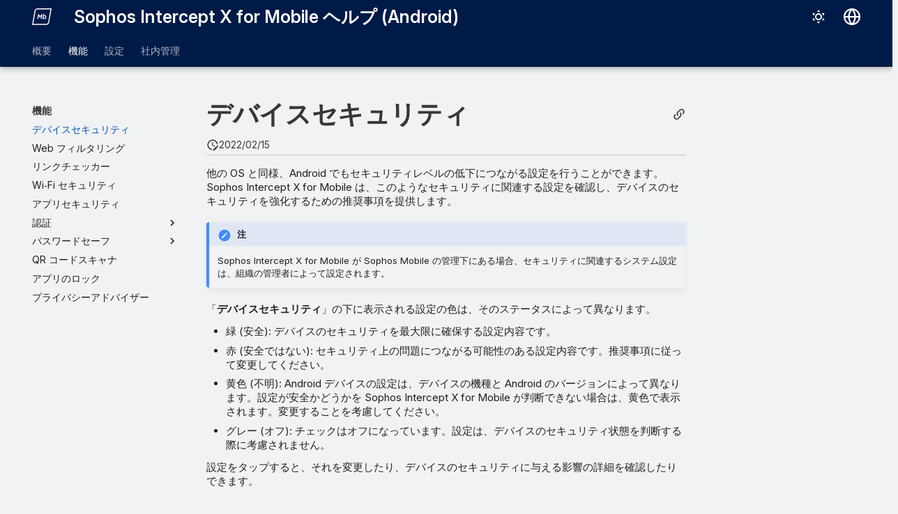

--- FILE ---
content_type: text/html
request_url: https://docs.sophos.com/esg/sixm-android/help/ja-jp/Features/DeviceSecurity/index.html
body_size: 11094
content:
<!doctype html><html lang=ja class=no-js> <head><script type=text/javascript src=https://static.cloud.coveo.com/coveo.analytics.js/2/coveoua.js></script><script type=module src=https://static.cloud.coveo.com/atomic/v3.20/atomic.esm.js></script><link rel=stylesheet href=https://static.cloud.coveo.com/atomic/v3.20/themes/coveo.css><script type=text/javascript>function searchAllContent(){const baseURL='https://support.sophos.com/support/s/support-community-search';const urlParams=window.location.hash;window.open(`${baseURL}${urlParams}`,'_blank');}</script><script type=module>import{buildRedirectionTrigger,loadAdvancedSearchQueryActions}from'https://static.cloud.coveo.com/headless/v3/headless.esm.js';async function fetchCoveoCredentials(){const url=new URL(window.location.href);const json_url=url.protocol+'//'+url.host+'/assets/coveo/data.json';const orgId=sessionStorage.getItem('coveoOrganizationId');if(orgId===null||orgId==='undefined'){const response=await fetch(json_url);if(!response.ok){console.error('Error fetching Coveo API credentials:',response.error);}
const json=await response.json();sessionStorage.setItem('coveoAccessToken',json.accessToken);sessionStorage.setItem('coveoOrganizationId',json.organizationId);}}
async function initializeStandaloneSearchBox(){await customElements.whenDefined('atomic-search-interface');const searchInterfaceStandaloneBox=document.querySelector('#coveo-atomic-search-standalone-box');await searchInterfaceStandaloneBox.initialize({accessToken:sessionStorage.getItem('coveoAccessToken'),organizationId:sessionStorage.getItem('coveoOrganizationId'),analytics:{analyticsMode:'legacy'}});searchInterfaceStandaloneBox.language='ja';}
async function initializeSearchPage(searchInterface){await searchInterface.initialize({accessToken:sessionStorage.getItem('coveoAccessToken'),organizationId:sessionStorage.getItem('coveoOrganizationId'),analytics:{analyticsMode:'legacy'}});searchInterface.language='ja';const engine=searchInterface.engine;const controller=buildRedirectionTrigger(engine);controller.subscribe(()=>{const{redirectTo}=controller.state;if(redirectTo){window.location.replace(redirectTo);}});const updateAdvancedSearchQueriesAction=loadAdvancedSearchQueryActions(engine).updateAdvancedSearchQueries({aq:'@uri="https://docs.sophos.com/esg/sixm-android/help/ja-jp/"'});engine.dispatch(updateAdvancedSearchQueriesAction);searchInterface.executeFirstSearch();}
(async()=>{await customElements.whenDefined('atomic-search-interface');await fetchCoveoCredentials();await initializeStandaloneSearchBox();const searchInterface=document.querySelector('#coveo-atomic-search');if(searchInterface!==null){await initializeSearchPage(searchInterface);document.querySelector('.md-top').style.display='none';}
coveoua("init",sessionStorage.getItem('coveoAccessToken'),"https://"+sessionStorage.getItem('coveoOrganizationId')+".analytics.org.coveo.com");coveoua("send","view",{contentIdKey:"@clickableuri",contentIdValue:window.location.href,});})();</script><link rel=preconnect href=https://fonts.googleapis.com><link rel=preconnect href=https://fonts.gstatic.com crossorigin><link href="https://fonts.googleapis.com/css2?family=Inter:opsz,wght@14..32,400..700&display=swap" rel=stylesheet><script type=text/javascript>
    (function(c,l,a,r,i,t,y){
        c[a]=c[a]||function(){(c[a].q=c[a].q||[]).push(arguments)};
        t=l.createElement(r);t.async=1;t.src="https://www.clarity.ms/tag/"+i;
        y=l.getElementsByTagName(r)[0];y.parentNode.insertBefore(t,y);
    })(window, document, "clarity", "script", "nfhqssysry");
</script><script>(function(w,d,s,l,i){w[l]=w[l]||[];w[l].push({'gtm.start':
new Date().getTime(),event:'gtm.js'});var f=d.getElementsByTagName(s)[0],
j=d.createElement(s),dl=l!='dataLayer'?'&l='+l:'';j.async=true;j.src=
'https://www.googletagmanager.com/gtm.js?id='+i+dl;f.parentNode.insertBefore(j,f);
})(window,document,'script','dataLayer','GTM-TW8W88B');</script><link href=https://cdn.jsdelivr.net/npm/bootstrap@5.2.0/dist/css/bootstrap.min.css rel=stylesheet integrity=sha384-gH2yIJqKdNHPEq0n4Mqa/HGKIhSkIHeL5AyhkYV8i59U5AR6csBvApHHNl/vI1Bx crossorigin=anonymous><meta charset=utf-8><meta name=viewport content="width=device-width,initial-scale=1"><meta name=description content="他の OS と同様、Android でもセキュリティレベルの低下につながる設定を行うことができます。Sophos Intercept X for Mobile は、このようなセキュリティに関連する設定を確認し、デバイスのセキュリティを強化するための推奨事項を提供します。"><meta name=author content="Sophos Ltd."><link href=https://docs.sophos.com/esg/sixm-android/help/ja-jp/Features/DeviceSecurity/ rel=canonical><link href=../../Overview/Dashboard/ rel=prev><link href=../WebFiltering/ rel=next><link rel=icon href=../../assets/images/sophos/sophosfavicon.ico><meta name=generator content="mkdocs-1.6.1, mkdocs-material-9.6.21+insiders-4.53.17"><title>デバイスセキュリティ - Sophos Intercept X for Mobile ヘルプ (Android)</title><link rel=stylesheet href=../../assets/stylesheets/main.7d528353.min.css><link rel=stylesheet href=../../assets/stylesheets/palette.ab4e12ef.min.css><link rel=preconnect href=https://fonts.gstatic.com crossorigin><link rel=stylesheet href="https://fonts.googleapis.com/css?family=Roboto:300,300i,400,400i,700,700i%7CRoboto+Mono:400,400i,700,700i&display=fallback"><style>:root{--md-text-font:"Roboto";--md-code-font:"Roboto Mono"}</style><link rel=stylesheet href=../../assets/stylesheets/sophos/sophos.css><script>__md_scope=new URL("../..",location),__md_hash=e=>[...e].reduce(((e,_)=>(e<<5)-e+_.charCodeAt(0)),0),__md_get=(e,_=localStorage,t=__md_scope)=>JSON.parse(_.getItem(t.pathname+"."+e)),__md_set=(e,_,t=localStorage,a=__md_scope)=>{try{t.setItem(a.pathname+"."+e,JSON.stringify(_))}catch(e){}}</script><script id=__analytics>function __md_analytics(){function e(){dataLayer.push(arguments)}window.dataLayer=window.dataLayer||[],e("js",new Date),e("config","UA-737537-1"),document.addEventListener("DOMContentLoaded",(function(){document.forms.search&&document.forms.search.query.addEventListener("blur",(function(){this.value&&e("event","search",{search_term:this.value})}));document$.subscribe((function(){var t=document.forms.feedback;if(void 0!==t)for(var a of t.querySelectorAll("[type=submit]"))a.addEventListener("click",(function(a){a.preventDefault();var n=document.location.pathname,d=this.getAttribute("data-md-value");e("event","feedback",{page:n,data:d}),t.firstElementChild.disabled=!0;var r=t.querySelector(".md-feedback__note [data-md-value='"+d+"']");r&&(r.hidden=!1)})),t.hidden=!1})),location$.subscribe((function(t){e("config","UA-737537-1",{page_path:t.pathname})}))}));var t=document.createElement("script");t.async=!0,t.src="https://www.googletagmanager.com/gtag/js?id=UA-737537-1",document.getElementById("__analytics").insertAdjacentElement("afterEnd",t)}</script><script>"undefined"!=typeof __md_analytics&&__md_analytics()</script><style>
        .md-source-icon {
            display: none;
        }

        .dismiss-button {
            background-color: transparent;
            border: none;
            color: white;
            margin-left: 10px;
            cursor: pointer;
            font-weight: normal;
            text-decoration: underline;
        }
    </style><meta property=og:type content=website><meta property=og:title content="デバイスセキュリティ - Sophos Intercept X for Mobile ヘルプ (Android)"><meta property=og:description content="他の OS と同様、Android でもセキュリティレベルの低下につながる設定を行うことができます。Sophos Intercept X for Mobile は、このようなセキュリティに関連する設定を確認し、デバイスのセキュリティを強化するための推奨事項を提供します。"><meta property=og:image content=https://docs.sophos.com/esg/sixm-android/help/ja-jp/assets/images/social/Features/DeviceSecurity.png><meta property=og:image:type content=image/png><meta property=og:image:width content=1200><meta property=og:image:height content=630><meta content=https://docs.sophos.com/esg/sixm-android/help/ja-jp/Features/DeviceSecurity/ property=og:url><meta property=twitter:card content=summary_large_image><meta property=twitter:title content="デバイスセキュリティ - Sophos Intercept X for Mobile ヘルプ (Android)"><meta property=twitter:description content="他の OS と同様、Android でもセキュリティレベルの低下につながる設定を行うことができます。Sophos Intercept X for Mobile は、このようなセキュリティに関連する設定を確認し、デバイスのセキュリティを強化するための推奨事項を提供します。"><meta property=twitter:image content=https://docs.sophos.com/esg/sixm-android/help/ja-jp/assets/images/social/Features/DeviceSecurity.png></head> <body dir=ltr data-md-color-scheme=sophosLight data-md-color-primary=indigo data-md-color-accent=indigo> <noscript><iframe src="https://www.googletagmanager.com/ns.html?id=GTM-TW8W88B" height=0 width=0 style=display:none;visibility:hidden></iframe></noscript> <input class=md-toggle data-md-toggle=drawer type=checkbox id=__drawer autocomplete=off> <input class=md-toggle data-md-toggle=search type=checkbox id=__search autocomplete=off> <label class=md-overlay for=__drawer></label> <div data-md-component=skip> <a href=#_1 class=md-skip> コンテンツにスキップ </a> </div> <header class="md-header md-header--shadow md-header--lifted" data-md-component=header> <nav class="md-header__inner md-grid" aria-label=ヘッダー> <a href=../.. title="Sophos Intercept X for Mobile ヘルプ (Android)" class="md-header__button md-logo" aria-label="Sophos Intercept X for Mobile ヘルプ (Android)" data-md-component=logo> <img src=../../assets/images/sophos/mobile.svg alt=logo> </a> <label class="md-header__button md-icon" for=__drawer> <svg xmlns=http://www.w3.org/2000/svg viewbox="0 0 24 24"><path d="M3 6h18v2H3zm0 5h18v2H3zm0 5h18v2H3z"/></svg> </label> <div class=md-header__title data-md-component=header-title> <div class=md-header__ellipsis> <div class=md-header__topic> <span class=md-ellipsis> Sophos Intercept X for Mobile ヘルプ (Android) </span> </div> <div class=md-header__topic data-md-component=header-topic> <span class=md-ellipsis> デバイスセキュリティ </span> </div> </div> </div> <form class=md-header__option data-md-component=palette> <input class=md-option data-md-color-media="(prefers-color-scheme: light)" data-md-color-scheme=sophosLight data-md-color-primary=indigo data-md-color-accent=indigo aria-label=ダークモードに切り替える type=radio name=__palette id=__palette_0> <label class="md-header__button md-icon" title=ダークモードに切り替える for=__palette_1 hidden> <svg xmlns=http://www.w3.org/2000/svg viewbox="0 0 24 24"><path d="M12 7a5 5 0 0 1 5 5 5 5 0 0 1-5 5 5 5 0 0 1-5-5 5 5 0 0 1 5-5m0 2a3 3 0 0 0-3 3 3 3 0 0 0 3 3 3 3 0 0 0 3-3 3 3 0 0 0-3-3m0-7 2.39 3.42C13.65 5.15 12.84 5 12 5s-1.65.15-2.39.42zM3.34 7l4.16-.35A7.2 7.2 0 0 0 5.94 8.5c-.44.74-.69 1.5-.83 2.29zm.02 10 1.76-3.77a7.131 7.131 0 0 0 2.38 4.14zM20.65 7l-1.77 3.79a7.02 7.02 0 0 0-2.38-4.15zm-.01 10-4.14.36c.59-.51 1.12-1.14 1.54-1.86.42-.73.69-1.5.83-2.29zM12 22l-2.41-3.44c.74.27 1.55.44 2.41.44.82 0 1.63-.17 2.37-.44z"/></svg> </label> <input class=md-option data-md-color-media="(prefers-color-scheme: dark)" data-md-color-scheme=sophosDark data-md-color-primary=blue data-md-color-accent=blue aria-label=ライトモードに切り替える type=radio name=__palette id=__palette_1> <label class="md-header__button md-icon" title=ライトモードに切り替える for=__palette_0 hidden> <svg xmlns=http://www.w3.org/2000/svg viewbox="0 0 24 24"><path d="m17.75 4.09-2.53 1.94.91 3.06-2.63-1.81-2.63 1.81.91-3.06-2.53-1.94L12.44 4l1.06-3 1.06 3zm3.5 6.91-1.64 1.25.59 1.98-1.7-1.17-1.7 1.17.59-1.98L15.75 11l2.06-.05L18.5 9l.69 1.95zm-2.28 4.95c.83-.08 1.72 1.1 1.19 1.85-.32.45-.66.87-1.08 1.27C15.17 23 8.84 23 4.94 19.07c-3.91-3.9-3.91-10.24 0-14.14.4-.4.82-.76 1.27-1.08.75-.53 1.93.36 1.85 1.19-.27 2.86.69 5.83 2.89 8.02a9.96 9.96 0 0 0 8.02 2.89m-1.64 2.02a12.08 12.08 0 0 1-7.8-3.47c-2.17-2.19-3.33-5-3.49-7.82-2.81 3.14-2.7 7.96.31 10.98 3.02 3.01 7.84 3.12 10.98.31"/></svg> </label> </form> <script>var palette=__md_get("__palette");if(palette&&palette.color){if("(prefers-color-scheme)"===palette.color.media){var media=matchMedia("(prefers-color-scheme: light)"),input=document.querySelector(media.matches?"[data-md-color-media='(prefers-color-scheme: light)']":"[data-md-color-media='(prefers-color-scheme: dark)']");palette.color.media=input.getAttribute("data-md-color-media"),palette.color.scheme=input.getAttribute("data-md-color-scheme"),palette.color.primary=input.getAttribute("data-md-color-primary"),palette.color.accent=input.getAttribute("data-md-color-accent")}for(var[key,value]of Object.entries(palette.color))document.body.setAttribute("data-md-color-"+key,value)}</script> <div class=md-header__option> <div class=md-select> <button class="md-header__button md-icon" aria-label=言語切り替え> <svg xmlns=http://www.w3.org/2000/svg viewbox="0 0 16 16"><path d="M8 0a8 8 0 1 1 0 16A8 8 0 0 1 8 0M5.78 8.75a9.64 9.64 0 0 0 1.363 4.177q.383.64.857 1.215c.245-.296.551-.705.857-1.215A9.64 9.64 0 0 0 10.22 8.75Zm4.44-1.5a9.64 9.64 0 0 0-1.363-4.177c-.307-.51-.612-.919-.857-1.215a10 10 0 0 0-.857 1.215A9.64 9.64 0 0 0 5.78 7.25Zm-5.944 1.5H1.543a6.51 6.51 0 0 0 4.666 5.5q-.184-.271-.352-.552c-.715-1.192-1.437-2.874-1.581-4.948m-2.733-1.5h2.733c.144-2.074.866-3.756 1.58-4.948q.18-.295.353-.552a6.51 6.51 0 0 0-4.666 5.5m10.181 1.5c-.144 2.074-.866 3.756-1.58 4.948q-.18.296-.353.552a6.51 6.51 0 0 0 4.666-5.5Zm2.733-1.5a6.51 6.51 0 0 0-4.666-5.5q.184.272.353.552c.714 1.192 1.436 2.874 1.58 4.948Z"/></svg> </button> <div class=md-select__inner> <ul class=md-select__list> <li class=md-select__item> <a href="https://docs.sophos.com/esg/sixm-android/help/de-de/index.html?contextId=device-security" hreflang=de class=md-select__link> Deutsch </a> </li> <li class=md-select__item> <a href="https://docs.sophos.com/esg/sixm-android/help/en-us/index.html?contextId=device-security" hreflang=en class=md-select__link> English </a> </li> <li class=md-select__item> <a href="https://docs.sophos.com/esg/sixm-android/help/es-es/index.html?contextId=device-security" hreflang=es class=md-select__link> Español </a> </li> <li class=md-select__item> <a href="https://docs.sophos.com/esg/sixm-android/help/fr-fr/index.html?contextId=device-security" hreflang=fr class=md-select__link> Français </a> </li> <li class=md-select__item> <a href="https://docs.sophos.com/esg/sixm-android/help/it-it/index.html?contextId=device-security" hreflang=it class=md-select__link> Italiano </a> </li> <li class=md-select__item> <a href="https://docs.sophos.com/esg/sixm-android/help/ja-jp/index.html?contextId=device-security" hreflang=ja class=md-select__link> 日本語 </a> </li> <li class=md-select__item> <a href="https://docs.sophos.com/esg/sixm-android/help/zh-cn/index.html?contextId=device-security" hreflang=zh class=md-select__link> 中文（简体） </a> </li> </ul> </div> </div> </div> <div class=sophos-search> <atomic-search-interface id=coveo-atomic-search-standalone-box search-hub=documentation> <atomic-search-box redirection-url=../../search/index.html> </atomic-search-box> </atomic-search-interface> </div> </nav> <nav class=md-tabs aria-label=タブ data-md-component=tabs> <div class=md-grid> <ul class=md-tabs__list> <li class=md-tabs__item> <a href=../.. class=md-tabs__link> 概要 </a> </li> <li class="md-tabs__item md-tabs__item--active"> <a href=./ class=md-tabs__link> 機能 </a> </li> <li class=md-tabs__item> <a href=../../Configuration/Settings/ class=md-tabs__link> 設定 </a> </li> <li class=md-tabs__item> <a href=../../CorporateManagement/ class=md-tabs__link> 社内管理 </a> </li> </ul> </div> </nav> </header> <div class=md-container data-md-component=container> <main class=md-main data-md-component=main> <div class="md-main__inner md-grid"> <div class="md-sidebar md-sidebar--primary" data-md-component=sidebar data-md-type=navigation> <div class=md-sidebar__scrollwrap> <div class=md-sidebar__inner> <nav class="md-nav md-nav--primary md-nav--lifted" aria-label=ナビゲーション data-md-level=0> <label class=md-nav__title for=__drawer> <a href=../.. title="Sophos Intercept X for Mobile ヘルプ (Android)" class="md-nav__button md-logo" aria-label="Sophos Intercept X for Mobile ヘルプ (Android)" data-md-component=logo> <img src=../../assets/images/sophos/mobile.svg alt=logo> </a> Sophos Intercept X for Mobile ヘルプ (Android) </label> <ul class=md-nav__list data-md-scrollfix> <li class="md-nav__item md-nav__item--pruned md-nav__item--nested"> <a href=../.. class=md-nav__link> <span class=md-ellipsis> 概要 </span> <span class="md-nav__icon md-icon"></span> </a> </li> <li class="md-nav__item md-nav__item--active md-nav__item--section md-nav__item--nested"> <input class="md-nav__toggle md-toggle " type=checkbox id=__nav_2 checked> <label class=md-nav__link for=__nav_2 id=__nav_2_label tabindex> <span class=md-ellipsis> 機能 </span> <span class="md-nav__icon md-icon"></span> </label> <nav class=md-nav data-md-level=1 aria-labelledby=__nav_2_label aria-expanded=true> <label class=md-nav__title for=__nav_2> <span class="md-nav__icon md-icon"></span> 機能 </label> <ul class=md-nav__list data-md-scrollfix> <li class="md-nav__item md-nav__item--active"> <input class="md-nav__toggle md-toggle" type=checkbox id=__toc> <a href=./ class="md-nav__link md-nav__link--active"> <span class=md-ellipsis> デバイスセキュリティ </span> </a> </li> <li class=md-nav__item> <a href=../WebFiltering/ class=md-nav__link> <span class=md-ellipsis> Web フィルタリング </span> </a> </li> <li class=md-nav__item> <a href=../LinkChecker/ class=md-nav__link> <span class=md-ellipsis> リンクチェッカー </span> </a> </li> <li class=md-nav__item> <a href=../WiFiSecurity/ class=md-nav__link> <span class=md-ellipsis> Wi&#x2011;Fi セキュリティ </span> </a> </li> <li class=md-nav__item> <a href=../AppSecurity/ class=md-nav__link> <span class=md-ellipsis> アプリセキュリティ </span> </a> </li> <li class="md-nav__item md-nav__item--pruned md-nav__item--nested"> <a href=../Authenticator/ class=md-nav__link> <span class=md-ellipsis> 認証 </span> <span class="md-nav__icon md-icon"></span> </a> </li> <li class="md-nav__item md-nav__item--pruned md-nav__item--nested"> <a href=../PasswordSafe/ class=md-nav__link> <span class=md-ellipsis> パスワードセーフ </span> <span class="md-nav__icon md-icon"></span> </a> </li> <li class=md-nav__item> <a href=../QRCodeScanner/ class=md-nav__link> <span class=md-ellipsis> QR コードスキャナ </span> </a> </li> <li class=md-nav__item> <a href=../AppProtection/ class=md-nav__link> <span class=md-ellipsis> アプリのロック </span> </a> </li> <li class=md-nav__item> <a href=../PrivacyAdvisor/ class=md-nav__link> <span class=md-ellipsis> プライバシーアドバイザー </span> </a> </li> </ul> </nav> </li> <li class="md-nav__item md-nav__item--pruned md-nav__item--nested"> <a href=../../Configuration/Settings/ class=md-nav__link> <span class=md-ellipsis> 設定 </span> <span class="md-nav__icon md-icon"></span> </a> </li> <li class="md-nav__item md-nav__item--pruned md-nav__item--nested"> <a href=../../CorporateManagement/ class=md-nav__link> <span class=md-ellipsis> 社内管理 </span> <span class="md-nav__icon md-icon"></span> </a> </li> </ul> </nav> </div> </div> </div> <div class="md-sidebar md-sidebar--secondary" data-md-component=sidebar data-md-type=toc> <div class=md-sidebar__scrollwrap> <div class=md-sidebar__inner> <nav class="md-nav md-nav--secondary" aria-label=このページのトピック> </nav> </div> </div> </div> <div class=md-content data-md-component=content> <article class="md-content__inner md-typeset"> <button type=button class="md-content__button md-icon button--share" data-bs-toggle=modal data-bs-target=#showPermalink title=パーマリンクの表示> <span class=twemoji><svg xmlns=http://www.w3.org/2000/svg viewbox="0 0 24 24"><path d="M10.59 13.41c.41.39.41 1.03 0 1.42-.39.39-1.03.39-1.42 0a5.003 5.003 0 0 1 0-7.07l3.54-3.54a5.003 5.003 0 0 1 7.07 0 5.003 5.003 0 0 1 0 7.07l-1.49 1.49c.01-.82-.12-1.64-.4-2.42l.47-.48a2.98 2.98 0 0 0 0-4.24 2.98 2.98 0 0 0-4.24 0l-3.53 3.53a2.98 2.98 0 0 0 0 4.24m2.82-4.24c.39-.39 1.03-.39 1.42 0a5.003 5.003 0 0 1 0 7.07l-3.54 3.54a5.003 5.003 0 0 1-7.07 0 5.003 5.003 0 0 1 0-7.07l1.49-1.49c-.01.82.12 1.64.4 2.43l-.47.47a2.98 2.98 0 0 0 0 4.24 2.98 2.98 0 0 0 4.24 0l3.53-3.53a2.98 2.98 0 0 0 0-4.24.973.973 0 0 1 0-1.42"/></svg></span> </button> <div class="modal fade modal--sophos" id=showPermalink tabindex=-1> <div class="modal-dialog modal-xl"> <div class=modal-content> <div class=modal-header> <p class="modal-title fs-6">ページのパーマリンク</p> <button type=button class=btn-close data-bs-dismiss=modal title aria-label></button> </div> <div class=modal-body> <p>このページを参照する際は、常に以下のパーマリンクを使用してください。今後ヘルプが更新されても、パーマリンクは変更されません。</p> <p> <span id=showPermalinkUrl class=font-monospace>https://docs.sophos.com/esg/sixm-android/help/ja-jp/index.html?contextId=device-security</span> <span> <button id=showPermalinkCopyButton type=button class="md-header__button md-icon" title=リンクをクリップボードへコピー> <span class=twemoji><svg xmlns=http://www.w3.org/2000/svg viewbox="0 0 24 24"><path d="M19 21H8V7h11m0-2H8a2 2 0 0 0-2 2v14a2 2 0 0 0 2 2h11a2 2 0 0 0 2-2V7a2 2 0 0 0-2-2m-3-4H4a2 2 0 0 0-2 2v14h2V3h12z"/></svg></span> </button> </span> </p> <p id=showPermalinkError class=text-danger style=display:none>ご使用のブラウザで、リンクのクリップボードへのコピーはサポートされていません。手動でコピーしてください。</p> </div> </div> </div> </div> <script type=text/javascript>
            function copyToClipboard(text) {
                navigator.clipboard
                    .writeText(text)
                    .then(() => {
                        // copy to clipboard was successful
                    })
                    .catch(() => {
                        document.getElementById("showPermalinkError").style.display = "inherit";
                    });
            }

            document.getElementById("showPermalinkCopyButton").addEventListener('click', (event) => {
                copyToClipboard(document.getElementById("showPermalinkUrl").innerHTML);
            });
            document.getElementById("showPermalink").addEventListener('hidden.bs.modal', event => {
                document.getElementById("showPermalinkError").style.display = "none";
            })
        </script> <h1 id=_1>デバイスセキュリティ</h1><aside class=md-source-file> <span class=md-source-file__fact> <span class=md-icon title=最終更新日> <svg xmlns=http://www.w3.org/2000/svg viewbox="0 0 24 24"><path d="M21 13.1c-.1 0-.3.1-.4.2l-1 1 2.1 2.1 1-1c.2-.2.2-.6 0-.8l-1.3-1.3c-.1-.1-.2-.2-.4-.2m-1.9 1.8-6.1 6V23h2.1l6.1-6.1zM12.5 7v5.2l4 2.4-1 1L11 13V7zM11 21.9c-5.1-.5-9-4.8-9-9.9C2 6.5 6.5 2 12 2c5.3 0 9.6 4.1 10 9.3-.3-.1-.6-.2-1-.2s-.7.1-1 .2C19.6 7.2 16.2 4 12 4c-4.4 0-8 3.6-8 8 0 4.1 3.1 7.5 7.1 7.9l-.1.2z"/></svg> </span> <span class=git-revision-date-sophos>2022/02/15</span> </span> </aside> <p>他の OS と同様、Android でもセキュリティレベルの低下につながる設定を行うことができます。Sophos Intercept X for Mobile は、このようなセキュリティに関連する設定を確認し、デバイスのセキュリティを強化するための推奨事項を提供します。</p> <div class="admonition note"> <p class=admonition-title>注</p> <p>Sophos Intercept X for Mobile が Sophos Mobile の管理下にある場合、セキュリティに関連するシステム設定は、組織の管理者によって設定されます。</p> </div> <p>「<strong>デバイスセキュリティ</strong>」の下に表示される設定の色は、そのステータスによって異なります。</p> <ul> <li>緑 (安全): デバイスのセキュリティを最大限に確保する設定内容です。</li> <li>赤 (安全ではない): セキュリティ上の問題につながる可能性のある設定内容です。推奨事項に従って変更してください。</li> <li>黄色 (不明): Android デバイスの設定は、デバイスの機種と Android のバージョンによって異なります。設定が安全かどうかを Sophos Intercept X for Mobile が判断できない場合は、黄色で表示されます。変更することを考慮してください。</li> <li>グレー (オフ): チェックはオフになっています。設定は、デバイスのセキュリティ状態を判断する際に考慮されません。</li> </ul> <p>設定をタップすると、それを変更したり、デバイスのセキュリティに与える影響の詳細を確認したりできます。</p> <form class="md-feedback print-site-plugin-ignore" name=feedback hidden> <fieldset> <legend class=md-feedback__title> このページは役に立ちましたか？ </legend> <div class=md-feedback__inner> <div class=md-feedback__list> <button class="md-feedback__icon md-icon" type=submit title=このページは役に立った data-md-value=1> <svg xmlns=http://www.w3.org/2000/svg viewbox="0 0 24 24"><path d="M5 9v12H1V9zm4 12a2 2 0 0 1-2-2V9c0-.55.22-1.05.59-1.41L14.17 1l1.06 1.06c.27.27.44.64.44 1.05l-.03.32L14.69 8H21a2 2 0 0 1 2 2v2c0 .26-.05.5-.14.73l-3.02 7.05C19.54 20.5 18.83 21 18 21zm0-2h9.03L21 12v-2h-8.79l1.13-5.32L9 9.03z"/></svg> </button> <button class="md-feedback__icon md-icon" type=submit title=このページは改善の余地がある data-md-value=0> <svg xmlns=http://www.w3.org/2000/svg viewbox="0 0 24 24"><path d="M19 15V3h4v12zM15 3a2 2 0 0 1 2 2v10c0 .55-.22 1.05-.59 1.41L9.83 23l-1.06-1.06c-.27-.27-.44-.64-.44-1.06l.03-.31.95-4.57H3a2 2 0 0 1-2-2v-2c0-.26.05-.5.14-.73l3.02-7.05C4.46 3.5 5.17 3 6 3zm0 2H5.97L3 12v2h8.78l-1.13 5.32L15 14.97z"/></svg> </button> </div> <div class=md-feedback__note> <div data-md-value=1 hidden> フィードバックありがとうございます </div> <div data-md-value=0 hidden> フィードバックありがとうございます。このページをどのように改善すればよいかということについて、詳細を <a href=https://community.sophos.com/product-documentation/i/feedback/create target=_blank rel="noopener noreferrer">こちら</a>よりお寄せください。 </div> </div> </div> </fieldset> </form> </article> </div> <script>var tabs=__md_get("__tabs");if(Array.isArray(tabs))e:for(var set of document.querySelectorAll(".tabbed-set")){var labels=set.querySelector(".tabbed-labels");for(var tab of tabs)for(var label of labels.getElementsByTagName("label"))if(label.innerText.trim()===tab){var input=document.getElementById(label.htmlFor);input.checked=!0;continue e}}</script> <script>var target=document.getElementById(location.hash.slice(1));target&&target.name&&(target.checked=target.name.startsWith("__tabbed_"))</script> </div> <button type=button class="md-top md-icon" data-md-component=top hidden> <svg xmlns=http://www.w3.org/2000/svg viewbox="0 0 24 24"><path d="M13 20h-2V8l-5.5 5.5-1.42-1.42L12 4.16l7.92 7.92-1.42 1.42L13 8z"/></svg> ページトップへ戻る </button> </main> <footer class=md-footer> <nav class="md-footer__inner md-grid" aria-label=フッター> <a href=../../Overview/Dashboard/ class="md-footer__link md-footer__link--prev" aria-label="前: ダッシュボード"> <div class="md-footer__button md-icon"> <svg xmlns=http://www.w3.org/2000/svg viewbox="0 0 24 24"><path d="M20 11v2H8l5.5 5.5-1.42 1.42L4.16 12l7.92-7.92L13.5 5.5 8 11z"/></svg> </div> <div class=md-footer__title> <span class=md-footer__direction> 前 </span> <div class=md-ellipsis> ダッシュボード </div> </div> </a> <a href=../WebFiltering/ class="md-footer__link md-footer__link--next" aria-label="次へ: Web フィルタリング"> <div class=md-footer__title> <span class=md-footer__direction> 次へ </span> <div class=md-ellipsis> Web フィルタリング </div> </div> <div class="md-footer__button md-icon"> <svg xmlns=http://www.w3.org/2000/svg viewbox="0 0 24 24"><path d="M4 11v2h12l-5.5 5.5 1.42 1.42L19.84 12l-7.92-7.92L10.5 5.5 16 11z"/></svg> </div> </a> </nav> <div class="md-footer-meta md-typeset"> <div class="md-footer-meta__inner md-grid"> <div class=md-copyright> <div class=md-copyright__highlight> <a href=https://www.sophos.com/ja-jp/legal target=_blank rel="noopener noreferrer">© <script type=text/javascript>document.write(new Date().getFullYear());</script> Sophos Limited.</a> </div> </div> <div class=md-social> <a href=https://x.com/SophosSupport target=_blank rel=noopener title="ソフォスサポート X" class=md-social__link> <svg xmlns=http://www.w3.org/2000/svg viewbox="0 0 448 512"><!-- Font Awesome Free 7.0.1 by @fontawesome - https://fontawesome.com License - https://fontawesome.com/license/free (Icons: CC BY 4.0, Fonts: SIL OFL 1.1, Code: MIT License) Copyright 2025 Fonticons, Inc.--><path d="M357.2 48h70.6L273.6 224.2 455 464H313L201.7 318.6 74.5 464H3.8l164.9-188.5L-5.2 48h145.6l100.5 132.9zm-24.8 373.8h39.1L119.1 88h-42z"/></svg> </a> <a href=https://support.sophos.com/ target=_blank rel=noopener title=サポートポータル class=md-social__link> <svg xmlns=http://www.w3.org/2000/svg viewbox="0 0 576 512"><!-- Font Awesome Free 7.0.1 by @fontawesome - https://fontawesome.com License - https://fontawesome.com/license/free (Icons: CC BY 4.0, Fonts: SIL OFL 1.1, Code: MIT License) Copyright 2025 Fonticons, Inc.--><path d="M268.9 53.2 152.3 182.8c-4.6 5.1-4.4 13 .5 17.9 30.5 30.5 80 30.5 110.5 0l31.8-31.8c4.2-4.2 9.5-6.5 14.9-6.9 6.8-.6 13.8 1.7 19 6.9L505.6 344l70.4-56V0L464 64l-23.8-15.9A96.2 96.2 0 0 0 386.9 32h-70.4c-1.1 0-2.3 0-3.4.1-16.9.9-32.8 8.5-44.2 21.1m-152.3 97.5L223.4 32h-39.6c-25.5 0-49.9 10.1-67.9 28.1L0 192v352l144-136 12.4 10.3c23 19.2 52 29.7 81.9 29.7H254l-7-7c-9.4-9.4-9.4-24.6 0-33.9s24.6-9.4 33.9 0l41 41h9c19.1 0 37.8-4.3 54.8-12.3L359 409c-9.4-9.4-9.4-24.6 0-33.9s24.6-9.4 33.9 0l32 32 17.5-17.5c8.9-8.9 11.5-21.8 7.6-33.1L312.1 219.7l-14.9 14.9c-49.3 49.3-129.1 49.3-178.4 0-23-23-23.9-59.9-2.2-84z"/></svg> </a> <a href=https://techvids.sophos.com/ target=_blank rel=noopener title="Sophos TechVids" class=md-social__link> <svg xmlns=http://www.w3.org/2000/svg viewbox="0 0 16 16"><path d="M0 3.75C0 2.784.784 2 1.75 2h12.5c.966 0 1.75.784 1.75 1.75v8.5A1.75 1.75 0 0 1 14.25 14H1.75A1.75 1.75 0 0 1 0 12.25Zm1.75-.25a.25.25 0 0 0-.25.25v8.5c0 .138.112.25.25.25h12.5a.25.25 0 0 0 .25-.25v-8.5a.25.25 0 0 0-.25-.25Z"/><path d="M6 10.559V5.442a.25.25 0 0 1 .379-.215l4.264 2.559a.25.25 0 0 1 0 .428l-4.264 2.559A.25.25 0 0 1 6 10.559"/></svg> </a> <a href=https://community.sophos.com/product-documentation/i/feedback target=_blank rel=noopener title=フィードバックの送信 class=md-social__link> <svg xmlns=http://www.w3.org/2000/svg viewbox="0 0 448 512"><!-- Font Awesome Free 7.0.1 by @fontawesome - https://fontawesome.com License - https://fontawesome.com/license/free (Icons: CC BY 4.0, Fonts: SIL OFL 1.1, Code: MIT License) Copyright 2025 Fonticons, Inc.--><path d="M399.8 362.2c29.5-34.7 47.1-78.3 47.1-125.8 0-113-99.6-204.4-222.5-204.4S2 123.5 2 236.4s99.6 204.5 222.5 204.5c27 0 53.9-4.5 79.4-13.4 1.4-.5 3-.5 4.5-.1s2.7 1.4 3.6 2.6c18.6 25.1 47.6 42.7 79.9 49.9 1.1.2 2.3 0 3.3-.6s1.7-1.6 1.9-2.8c.1-.6.1-1.3 0-1.9s-.4-1.2-.8-1.7c-12.3-16-18.7-35.8-18-56s8.4-39.5 21.7-54.7l-.2.1zM330 212.4l-57.3 43.5 20.8 68.9c.4 1.3.4 2.7-.1 4s-1.2 2.4-2.3 3.2-2.4 1.2-3.8 1.2-2.7-.4-3.8-1.2l-59.1-41-59.1 41.1c-1.1.8-2.4 1.2-3.8 1.2s-2.7-.4-3.8-1.2-1.9-1.9-2.3-3.2-.5-2.7-.1-4l20.8-68.9-57.3-43.5c-1.1-.8-1.9-1.9-2.3-3.2s-.4-2.7 0-4 1.2-2.4 2.3-3.2 2.4-1.3 3.7-1.3l71.9-1.5 23.7-67.9c.4-1.3 1.3-2.4 2.4-3.2s2.4-1.2 3.8-1.2 2.7.4 3.8 1.2 1.9 1.9 2.4 3.2l23.7 67.9 71.9 1.5c1.4 0 2.7.4 3.8 1.2s1.9 1.9 2.3 3.2.4 2.7 0 4-1.2 2.4-2.3 3.3z"/></svg> </a> </div> </div> </div> </footer> </div> <div class=md-dialog data-md-component=dialog> <div class="md-dialog__inner md-typeset"></div> </div> <script id=__config type=application/json>{"annotate": null, "base": "../..", "features": ["content.code.annotate", "content.code.copy", "content.tabs.link", "navigation.footer", "navigation.indexes", "navigation.prune", "navigation.tabs", "navigation.tabs.sticky", "navigation.top", "navigation.tracking", "search.suggest"], "search": "../../assets/javascripts/workers/search.26099bd0.min.js", "tags": null, "translations": {"clipboard.copied": "\u30b3\u30d4\u30fc\u3057\u307e\u3057\u305f", "clipboard.copy": "\u30af\u30ea\u30c3\u30d7\u30dc\u30fc\u30c9\u3078\u30b3\u30d4\u30fc", "search.result.more.one": "\u3053\u306e\u30da\u30fc\u30b8\u5185\u306b\u3082\u30461\u4ef6\u898b\u3064\u304b\u308a\u307e\u3057\u305f", "search.result.more.other": "\u3053\u306e\u30da\u30fc\u30b8\u5185\u306b\u3042\u3068#\u4ef6\u898b\u3064\u304b\u308a\u307e\u3057\u305f", "search.result.none": "\u4f55\u3082\u898b\u3064\u304b\u308a\u307e\u305b\u3093\u3067\u3057\u305f", "search.result.one": "1\u4ef6\u898b\u3064\u304b\u308a\u307e\u3057\u305f", "search.result.other": "#\u4ef6\u898b\u3064\u304b\u308a\u307e\u3057\u305f", "search.result.placeholder": "\u691c\u7d22\u30ad\u30fc\u30ef\u30fc\u30c9\u3092\u5165\u529b\u3057\u3066\u304f\u3060\u3055\u3044", "search.result.term.missing": "\u691c\u7d22\u306b\u542b\u307e\u308c\u306a\u3044", "select.version": "\u30d0\u30fc\u30b8\u30e7\u30f3\u5207\u308a\u66ff\u3048"}, "version": null}</script> <script src=../../assets/javascripts/bundle.9d1edc04.min.js></script> <script>
        document.addEventListener("DOMContentLoaded", function () {
            const banner = document.querySelector('.md-banner');
            const versionKey = 'bannerDismissed_v';

            // Check if the banner was already dismissed
            if (localStorage.getItem(versionKey)) {
                banner.style.display = 'none';
            } else {
                // Create and append dismiss button
                const dismissButton = document.createElement('button');
                dismissButton.className = 'dismiss-button';
                dismissButton.textContent = "Dismiss"; // Translation for 'Dismiss'
                banner.querySelector('.announce-content').appendChild(dismissButton);

                // Dismiss function
                dismissButton.addEventListener('click', function () {
                    banner.style.display = 'none';
                    localStorage.setItem(versionKey, 'true');
                });
            }
        });
    </script> <script>console.log('Build commit: 5b86fb8');</script><script src=https://cdn.jsdelivr.net/npm/bootstrap@5.2.0/dist/js/bootstrap.bundle.min.js integrity=sha384-A3rJD856KowSb7dwlZdYEkO39Gagi7vIsF0jrRAoQmDKKtQBHUuLZ9AsSv4jD4Xa crossorigin=anonymous></script> </body> </html>